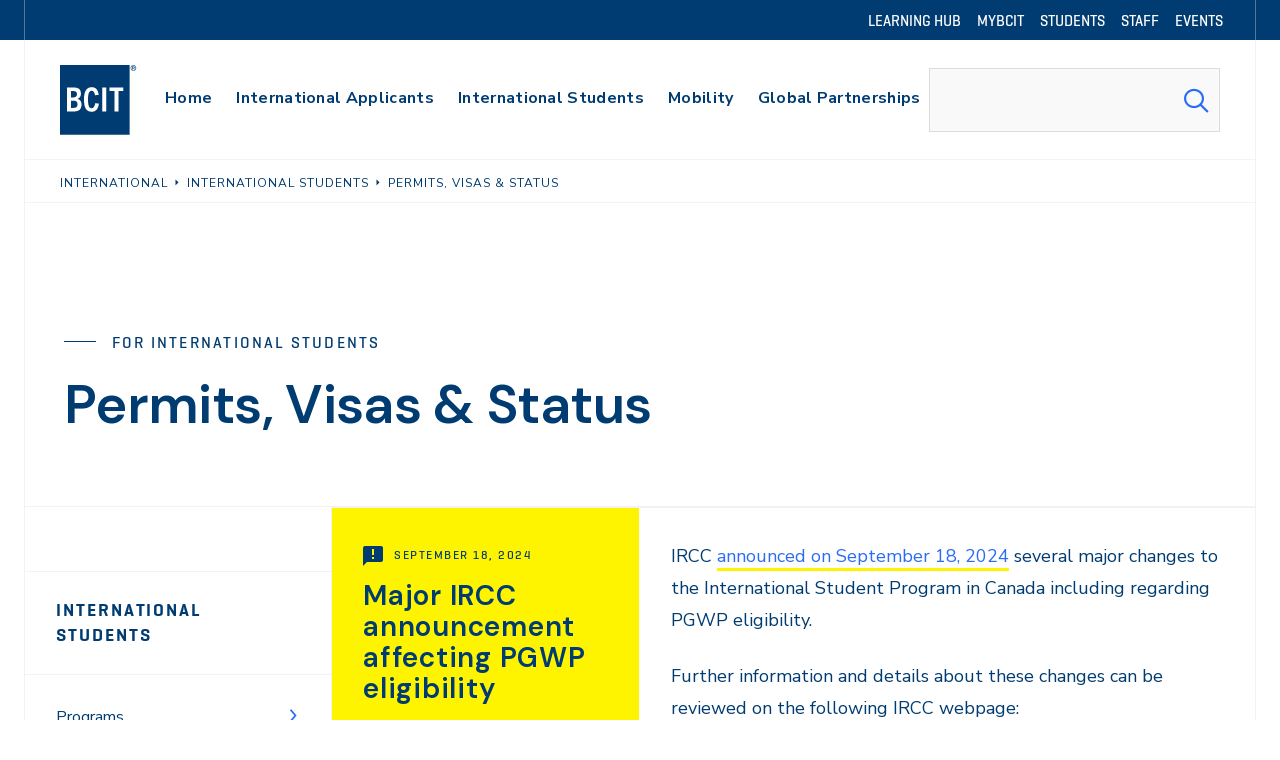

--- FILE ---
content_type: text/html; charset=UTF-8
request_url: https://www.bcit.ca/international-students/permits-visas-status/
body_size: 16574
content:
	<!DOCTYPE html>
<html lang="en-US">
<head>


	
		<meta charset="utf-8">
	<meta name="author" content="BCIT">

		<meta name="HandheldFriendly" content="True">
	<meta name="viewport" content="width=device-width, initial-scale=1.0">

		<meta name="apple-mobile-web-app-title" content="Permits, Visas &amp; Status">

		<meta name="application-name" content="BCIT">

		<meta name="section" content="International">

	

	

	
		<script>
			var modern_tribe = window.modern_tribe || {};
			modern_tribe.fonts = {
				state: {
					loading: true,
					active: false
				},
				events: {
					trigger: function ( event_type, event_data, el ) {
						var event;
						try {
							event = new CustomEvent( event_type, { detail: event_data } );
						} catch ( e ) {
							event = document.createEvent( 'CustomEvent' );
							event.initCustomEvent( event_type, true, true, event_data );
						}
						el.dispatchEvent( event );
					}
				}
			};
			var WebFontConfig = {
												google: {
					families: ["DM+Sans:ital,wght@0,600;1,600","Nunito+Sans:ital,wght@0,400;0,700;1,400;1,700"]				},
												custom: {
					families: ["geo-medium","geo-semibold","mabry"]				},
								loading: function () {
					modern_tribe.fonts.state.loading = true;
					modern_tribe.fonts.state.active = false;
					modern_tribe.fonts.events.trigger( 'modern_tribe/fonts_loading', {}, document );
				},
				active: function () {
					modern_tribe.fonts.state.loading = false;
					modern_tribe.fonts.state.active = true;
					modern_tribe.fonts.events.trigger( 'modern_tribe/fonts_loaded', {}, document );
				},
				inactive: function () {
					modern_tribe.fonts.state.loading = false;
					modern_tribe.fonts.state.active = false;
					modern_tribe.fonts.events.trigger( 'modern_tribe/fonts_failed', {}, document );
				}
			};
			(function ( d ) {
				var wf = d.createElement( 'script' ), s = d.scripts[ 0 ];
				wf.src = 'https://www.bcit.ca/wp-content/themes/core/js/vendor/webfontloader.js';
				s.parentNode.insertBefore( wf, s );
			})( document );
		</script>

		<title>Permits, Visas &amp; Status &#8211; BCIT</title>
<meta name='robots' content='max-image-preview:large' />
	<style>img:is([sizes="auto" i], [sizes^="auto," i]) { contain-intrinsic-size: 3000px 1500px }</style>
	        <script>
	        dataLayer = [];
        </script>
        <link rel='dns-prefetch' href='//www.bcit.ca' />
<link rel='stylesheet' id='tribe-events-pro-mini-calendar-block-styles-css' href='https://www.bcit.ca/wp-content/plugins/events-calendar-pro/build/css/tribe-events-pro-mini-calendar-block.css?ver=7.7.11' media='all' />
<style id='classic-theme-styles-inline-css'>
/*! This file is auto-generated */
.wp-block-button__link{color:#fff;background-color:#32373c;border-radius:9999px;box-shadow:none;text-decoration:none;padding:calc(.667em + 2px) calc(1.333em + 2px);font-size:1.125em}.wp-block-file__button{background:#32373c;color:#fff;text-decoration:none}
</style>
<style id='safe-svg-svg-icon-style-inline-css'>
.safe-svg-cover{text-align:center}.safe-svg-cover .safe-svg-inside{display:inline-block;max-width:100%}.safe-svg-cover svg{fill:currentColor;height:100%;max-height:100%;max-width:100%;width:100%}

</style>
<link rel='stylesheet' id='core-theme-base-css' href='https://www.bcit.ca/wp-content/themes/core/css/dist/master.min.css?ver=10.08.01.21.2026' media='screen' />
<link rel='stylesheet' id='core-theme-print-css' href='https://www.bcit.ca/wp-content/themes/core/css/dist/print.min.css?ver=10.08.01.21.2026' media='print' />
<script src="https://www.bcit.ca/wp-content/themes/core/js/vendor/jquery.min.js?ver=10.08.01.21.2026" id="jquery-js"></script>
<link rel="https://api.w.org/" href="https://www.bcit.ca/wp-json/" /><link rel="alternate" title="JSON" type="application/json" href="https://www.bcit.ca/wp-json/wp/v2/pages/278901" /><link rel="canonical" href="https://www.bcit.ca/international-students/permits-visas-status/" />
<link rel='shortlink' href='https://www.bcit.ca/?p=278901' />
<meta name="et-api-version" content="v1"><meta name="et-api-origin" content="https://www.bcit.ca"><link rel="https://theeventscalendar.com/" href="https://www.bcit.ca/wp-json/tribe/tickets/v1/" /><meta name="tec-api-version" content="v1"><meta name="tec-api-origin" content="https://www.bcit.ca"><link rel="alternate" href="https://www.bcit.ca/wp-json/tribe/events/v1/" />
			<!-- Google Tag Manager -->
			<script>(function(w,d,s,l,i){w[l]=w[l]||[];w[l].push({'gtm.start':
			new Date().getTime(),event:'gtm.js'});var f=d.getElementsByTagName(s)[0],
			j=d.createElement(s),dl=l!='dataLayer'?'&l='+l:'';j.async=true;j.src=
			'https://www.googletagmanager.com/gtm.js?id='+i+dl;f.parentNode.insertBefore(j,f);
			})(window,document,'script','dataLayer','GTM-SDML');</script>
			<!-- End Google Tag Manager -->

		<link rel="shortcut icon" href="https://www.bcit.ca/wp-content/uploads/2018/10/favicon.ico"><link rel="icon" sizes="192x192" href="https://www.bcit.ca/wp-content/uploads/2018/10/android-icon.png"><link rel="apple-touch-icon-precomposed" href="https://www.bcit.ca/wp-content/uploads/2018/10/apple-touch-icon.png"><meta name="msapplication-TileImage" content="https://www.bcit.ca/wp-content/uploads/2018/11/ms-icon.png"><meta name="msapplication-TileColor" content="#003e6b"><meta name="theme-color" content="#003e6b">

</head>
<body class="wp-singular page-template-default page page-id-278901 page-parent page-child parent-pageid-255225 wp-theme-core tribe-no-js tec-no-tickets-on-recurring tec-no-rsvp-on-recurring has-panels is-panels-page no-hero section-international page-permits-visas-status tribe-theme-core">

		
		<!-- Google Tag Manager (noscript) -->
		<noscript><iframe src="https://www.googletagmanager.com/ns.html?id=GTM-SDML"
		height="0" width="0" style="display:none;visibility:hidden"></iframe></noscript>
		<!-- End Google Tag Manager (noscript) -->

		

		

	<a href="#a11y-skip-link-content" class="a11y-skip-link a11y-visual-hide">Skip to main content</a>

	<div class="l-wrapper" data-js="site-wrap">

		<!--NOINDEX-->
<header class="site-header has-utility-nav"  data-global="alert" data-js="site-header">

			
	<nav class="site-header__nav-utility site-header__nav-utility--dt" aria-labelledby="site-header__nav-utility-label-dt">

		<h2 id="site-header__nav-utility-label-dt" class="a11y-visual-hide">Utility Navigation</h2>

		<div class="l-container l-container--border-sides site-header__nav-utility__container">
			<ul class="site-header__nav-list-utility">
				<li class="menu-item menu-item--depth-0"><a href="https://learn.bcit.ca/"><span class="menu-item__text">Learning Hub</span></a></li>
<li class="menu-item menu-item--depth-0"><a href="https://my.bcit.ca/"><span class="menu-item__text">myBCIT</span></a></li>
<li class="menu-item menu-item--depth-0"><a href="/current-students/"><span class="menu-item__text">Students</span></a></li>
<li class="menu-item menu-item--depth-0"><a href="/faculty-staff/"><span class="menu-item__text">Staff</span></a></li>
<li class="menu-item menu-item--depth-0"><a href="/events/"><span class="menu-item__text">Events</span></a></li>

			</ul>
		</div>

	</nav>


	
	<div class="l-container u-border-btm site-header__container" data-js="site-header-container">

		<div class="site-header__branding">
	<a href="https://www.bcit.ca/" aria-label="BCIT logo" role="navigation">
		<svg class="logo" viewBox="0 0 95 85" xmlns="https://www.w3.org/2000/svg"><path fill="#FFF200" d="M0 0h84.8v84.8H0z"/><path fill="#003C71" d="M8.6 56.4V27.2h7.2c6.7 0 9.7 2.2 9.7 7.6 0 3-1.3 5.1-3.8 6.2v.1c3.3 1.2 4.5 3.7 4.5 7 0 6.7-4.3 8.4-10 8.4H8.6v-.1zm7.4-17c2.5 0 4.7-.9 4.7-4.1 0-3.1-2.3-3.7-4.7-3.7h-2.7v7.8H16zm.5 12.7c3.4 0 4.8-1.2 4.8-4.3 0-3.2-1.6-4.5-4.8-4.5h-3.2v8.8h3.2zm30.9-5.2c-.9 6.5-3.6 9.9-8.9 9.9-7 0-9.3-5.7-9.3-15.1 0-8.4 2.4-14.8 9.3-14.8 5.6 0 7.8 3.5 8.6 9.4l-4.5.4c-.6-3.7-1.9-5.5-4-5.5-3 0-4.5 3.1-4.5 10.5 0 8.1 1.3 10.8 4.5 10.8 2.3 0 3.7-2.1 4.3-6.1l4.5.5zm4.1 9.5V27.2h4.8v29.2h-4.8zm14.8 0V31.6h-6v-4.4h16.8v4.4h-6v24.8h-4.8z"/><path fill="#FFF200" d="M89.426 3.253c.462 0 .84-.13.84-.625 0-.478-.408-.566-.826-.566h-.64v1.19h.626zm.885 2.15l-.77-1.554H88.8v1.554h-.71V1.454h1.304c.973 0 1.572.333 1.572 1.16 0 .48-.248.858-.742 1.046l.899 1.743h-.812zM92.126 3.5c0-1.584-.99-2.86-2.716-2.86-1.743 0-2.744 1.276-2.744 2.86 0 1.627 1 2.862 2.744 2.862 1.727 0 2.716-1.235 2.716-2.862zM86 3.5C86 1.54 87.288 0 89.41 0c2.12 0 3.398 1.54 3.398 3.5 0 1.916-1.278 3.5-3.398 3.5C87.288 7 86 5.416 86 3.5z"/></svg>

	</a>
</div>


					<button class="site-header__search-trigger"
		aria-label="Open Search"
		data-js="header-search-icon">

	<i class="icon icon-search"></i>
</button>

		
			<button class="site-header__menu-trigger"
			aria-expanded="false"
			aria-label="Open Menu"
			data-js="header-menu-icon">

		<i class="icon icon-bars"></i>
	</button>


		
	<nav class="site-header__nav site-header__nav--dt" data-js="primary-nav" aria-labelledby="site-header__nav-label-dt">

		<h2 id="site-header__nav-label-dt" class="a11y-visual-hide">Main Navigation</h2>

		<ul class="site-header__nav-list">
			<li class="menu-item menu-item--depth-0"><a href="https://www.bcit.ca/international/" class="menu-item__anchor nav-label"><span class="menu-item__text">Home</span></a></li>
<li class="menu-item menu-item-has-children menu-item--depth-0"><a href="https://www.bcit.ca/international-applicants/" class="menu-item__anchor menu-item__anchor--child nav-label" data-id="1482486"><span class="menu-item__text">International Applicants</span></a><button class="a11y-visual-hide menu-item__toggle" aria-controls="sub-menu-1482486" aria-expanded="false" aria-label="Show menu for International Applicants" data-id="1482486" data-js="trigger-primary-dropdown" data-target="sub-menu-1482486"><i class="icon icon-plus" aria-hidden="true"></i></button>
<ul class="sub-menu">
	<li class="menu-item menu-item--depth-1"><a href="https://www.bcit.ca/international-applicants/regular-credential-programs/"><span class="menu-item__text">Full-time Cohort Learning Programs</span></a></li>
	<li class="menu-item menu-item--depth-1"><a href="https://www.bcit.ca/international-applicants/flexible-credential-programs/"><span class="menu-item__text">Flexible Learning Programs</span></a></li>
	<li class="menu-item menu-item--depth-1"><a href="https://www.bcit.ca/international-applicants/how-to-apply/"><span class="menu-item__text">How to Apply</span></a></li>
	<li class="menu-item menu-item-has-children menu-item--depth-1"><a href="https://www.bcit.ca/international-applicants/tuition-fees/"><span class="menu-item__text">Tuition &amp; Fees</span></a>
	<ul class="sub-menu">
		<li class="menu-item menu-item--depth-2"><a href="https://www.bcit.ca/international-applicants/contact/"><span class="menu-item__text">Contact</span></a></li>
	</ul>
</li>
</ul>
</li>
<li class="menu-item menu-item-has-children current-menu-parent current-menu-ancestor menu-item--depth-0"><a href="https://www.bcit.ca/international-students/" class="menu-item__anchor menu-item__anchor--child nav-label" data-id="382461"><span class="menu-item__text">International Students</span></a><button class="a11y-visual-hide menu-item__toggle" aria-controls="sub-menu-382461" aria-expanded="false" aria-label="Show menu for International Students" data-id="382461" data-js="trigger-primary-dropdown" data-target="sub-menu-382461"><i class="icon icon-plus" aria-hidden="true"></i></button>
<ul class="sub-menu">
	<li class="menu-item menu-item--depth-1"><a href="https://www.bcit.ca/international-students/programs/"><span class="menu-item__text">Programs</span></a></li>
	<li class="menu-item menu-item--depth-1"><a href="https://www.bcit.ca/international-students/international-orientation/"><span class="menu-item__text">International Orientation</span></a></li>
	<li class="menu-item menu-item-has-children current-menu-item menu-item--depth-1"><a href="https://www.bcit.ca/international-students/permits-visas-status/"><span class="menu-item__text">Permits, Visas &#038; Status</span></a>
	<ul class="sub-menu">
		<li class="menu-item menu-item--depth-2"><a href="https://www.bcit.ca/international-students/student-services/"><span class="menu-item__text">International Student Services</span></a></li>
		<li class="menu-item menu-item--depth-2"><a href="https://www.bcit.ca/international-students/working-in-canada/"><span class="menu-item__text">Working in Canada</span></a></li>
		<li class="menu-item menu-item--depth-2"><a href="https://www.bcit.ca/international-students/international-letters-verification/"><span class="menu-item__text">International Letters of Verification</span></a></li>
	</ul>
</li>
	<li class="menu-item menu-item--depth-1"><a href="https://www.bcit.ca/international-students/medical-insurance/"><span class="menu-item__text">Medical Insurance</span></a></li>
</ul>
</li>
<li class="menu-item menu-item-has-children menu-item--depth-0"><a href="https://www.bcit.ca/international-mobility/" class="menu-item__anchor menu-item__anchor--child nav-label" data-id="382467"><span class="menu-item__text">Mobility</span></a><button class="a11y-visual-hide menu-item__toggle" aria-controls="sub-menu-382467" aria-expanded="false" aria-label="Show menu for Mobility" data-id="382467" data-js="trigger-primary-dropdown" data-target="sub-menu-382467"><i class="icon icon-plus" aria-hidden="true"></i></button>
<ul class="sub-menu">
	<li class="menu-item menu-item-has-children menu-item--depth-1"><a href="https://www.bcit.ca/international-mobility/student-mobility/"><span class="menu-item__text">Students</span></a>
	<ul class="sub-menu">
		<li class="menu-item menu-item--depth-2"><a href="https://www.bcit.ca/international-mobility/inbound-programs/"><span class="menu-item__text">Inbound Programs</span></a></li>
		<li class="menu-item menu-item--depth-2"><a href="https://www.bcit.ca/international-mobility/outbound-programs/"><span class="menu-item__text">Outbound Programs</span></a></li>
		<li class="menu-item menu-item--depth-2"><a href="https://www.bcit.ca/international-mobility/outbound-programs/scholarships-awards/"><span class="menu-item__text">Scholarships &amp; Awards</span></a></li>
	</ul>
</li>
	<li class="menu-item menu-item-has-children menu-item--depth-1"><a href="https://www.bcit.ca/international-mobility/international-mobility-fund/"><span class="menu-item__text">International Mobility Fund for Faculty &#038; Staff</span></a>
	<ul class="sub-menu">
		<li class="menu-item menu-item--depth-2"><a href="https://www.bcit.ca/international-mobility/resources-for-faculty-staff/"><span class="menu-item__text">Resources for Faculty &#038; Staff</span></a></li>
	</ul>
</li>
</ul>
</li>
<li class="menu-item menu-item-has-children menu-item--depth-0"><a href="https://www.bcit.ca/global-partnerships/" class="menu-item__anchor menu-item__anchor--child nav-label" data-id="382473"><span class="menu-item__text">Global Partnerships</span></a><button class="a11y-visual-hide menu-item__toggle" aria-controls="sub-menu-382473" aria-expanded="false" aria-label="Show menu for Global Partnerships" data-id="382473" data-js="trigger-primary-dropdown" data-target="sub-menu-382473"><i class="icon icon-plus" aria-hidden="true"></i></button>
<ul class="sub-menu">
	<li class="menu-item menu-item--depth-1"><a href="https://www.bcit.ca/global-partnerships/dual-credential-programming/"><span class="menu-item__text">Dual Credential Programming</span></a></li>
	<li class="menu-item menu-item--depth-1"><a href="https://www.bcit.ca/global-partnerships/pathway-program/"><span class="menu-item__text">Pathway Program</span></a></li>
	<li class="menu-item menu-item--depth-1"><a href="https://www.bcit.ca/global-partnerships/capacity-building/"><span class="menu-item__text">Capacity Building</span></a></li>
	<li class="menu-item menu-item-has-children menu-item--depth-1"><a href="https://www.bcit.ca/global-partnerships/summer-winter-schools/"><span class="menu-item__text">Summer &#038; Winter Schools</span></a>
	<ul class="sub-menu">
		<li class="menu-item menu-item--depth-2"><a href="https://www.bcit.ca/global-partnerships/success-stories/"><span class="menu-item__text">Success Stories</span></a></li>
		<li class="menu-item menu-item--depth-2"><a href="https://www.bcit.ca/global-partnerships/partner-institutes/"><span class="menu-item__text">Partner Institutes</span></a></li>
	</ul>
</li>
	<li class="menu-item menu-item--depth-1"><a href="https://www.bcit.ca/global-partnerships/industry-services/"><span class="menu-item__text">Industry Services</span></a></li>
</ul>
</li>

		</ul>

	</nav>


		
	<nav class="site-header__nav site-header__nav--mb" data-js="primary-nav-mb" aria-labelledby="site-header__nav-label-mb">

					
	<nav class="site-header__nav-utility site-header__nav-utility--mb" aria-labelledby="site-header__nav-utility-label-mb">

		<h2 id="site-header__nav-utility-label-mb" class="a11y-visual-hide">Utility Navigation (mobile)</h2>

		<div class="l-container l-container--border-sides site-header__nav-utility__container">
			<ul class="site-header__nav-list-utility">
				<li class="menu-item menu-item--depth-0"><a href="https://learn.bcit.ca/"><span class="menu-item__text">Learning Hub</span></a></li>
<li class="menu-item menu-item--depth-0"><a href="https://my.bcit.ca/"><span class="menu-item__text">myBCIT</span></a></li>
<li class="menu-item menu-item--depth-0"><a href="/current-students/"><span class="menu-item__text">Students</span></a></li>
<li class="menu-item menu-item--depth-0"><a href="/faculty-staff/"><span class="menu-item__text">Staff</span></a></li>
<li class="menu-item menu-item--depth-0"><a href="/events/"><span class="menu-item__text">Events</span></a></li>

			</ul>
		</div>

	</nav>

		
		<h2 id="site-header__nav-label-mb" class="a11y-visual-hide">Main Navigation (mobile)</h2>

		<ul class="site-header__nav-list">
			<li class="menu-item menu-item--depth-0"><a href="https://www.bcit.ca/international/" class="menu-item__anchor nav-label"><span class="menu-item__text">Home</span></a></li>
<li class="menu-item menu-item-has-children menu-item--depth-0"><a href="https://www.bcit.ca/international-applicants/" class="menu-item__anchor menu-item__anchor--child nav-label" data-id="1482486"><span class="menu-item__text">International Applicants</span></a><button class="a11y-visual-hide menu-item__toggle" aria-controls="sub-menu-1482486" aria-expanded="false" aria-label="Show menu for International Applicants" data-id="1482486" data-js="trigger-primary-dropdown" data-target="sub-menu-1482486"><i class="icon icon-plus" aria-hidden="true"></i></button>
<ul class="sub-menu">
	<li class="menu-item menu-item--depth-1"><a href="https://www.bcit.ca/international-applicants/regular-credential-programs/"><span class="menu-item__text">Full-time Cohort Learning Programs</span></a></li>
	<li class="menu-item menu-item--depth-1"><a href="https://www.bcit.ca/international-applicants/flexible-credential-programs/"><span class="menu-item__text">Flexible Learning Programs</span></a></li>
	<li class="menu-item menu-item--depth-1"><a href="https://www.bcit.ca/international-applicants/how-to-apply/"><span class="menu-item__text">How to Apply</span></a></li>
	<li class="menu-item menu-item-has-children menu-item--depth-1"><a href="https://www.bcit.ca/international-applicants/tuition-fees/"><span class="menu-item__text">Tuition &amp; Fees</span></a>
	<ul class="sub-menu">
		<li class="menu-item menu-item--depth-2"><a href="https://www.bcit.ca/international-applicants/contact/"><span class="menu-item__text">Contact</span></a></li>
	</ul>
</li>
</ul>
</li>
<li class="menu-item menu-item-has-children current-menu-parent current-menu-ancestor menu-item--depth-0"><a href="https://www.bcit.ca/international-students/" class="menu-item__anchor menu-item__anchor--child nav-label" data-id="382461"><span class="menu-item__text">International Students</span></a><button class="a11y-visual-hide menu-item__toggle" aria-controls="sub-menu-382461" aria-expanded="false" aria-label="Show menu for International Students" data-id="382461" data-js="trigger-primary-dropdown" data-target="sub-menu-382461"><i class="icon icon-plus" aria-hidden="true"></i></button>
<ul class="sub-menu">
	<li class="menu-item menu-item--depth-1"><a href="https://www.bcit.ca/international-students/programs/"><span class="menu-item__text">Programs</span></a></li>
	<li class="menu-item menu-item--depth-1"><a href="https://www.bcit.ca/international-students/international-orientation/"><span class="menu-item__text">International Orientation</span></a></li>
	<li class="menu-item menu-item-has-children current-menu-item menu-item--depth-1"><a href="https://www.bcit.ca/international-students/permits-visas-status/"><span class="menu-item__text">Permits, Visas &#038; Status</span></a>
	<ul class="sub-menu">
		<li class="menu-item menu-item--depth-2"><a href="https://www.bcit.ca/international-students/student-services/"><span class="menu-item__text">International Student Services</span></a></li>
		<li class="menu-item menu-item--depth-2"><a href="https://www.bcit.ca/international-students/working-in-canada/"><span class="menu-item__text">Working in Canada</span></a></li>
		<li class="menu-item menu-item--depth-2"><a href="https://www.bcit.ca/international-students/international-letters-verification/"><span class="menu-item__text">International Letters of Verification</span></a></li>
	</ul>
</li>
	<li class="menu-item menu-item--depth-1"><a href="https://www.bcit.ca/international-students/medical-insurance/"><span class="menu-item__text">Medical Insurance</span></a></li>
</ul>
</li>
<li class="menu-item menu-item-has-children menu-item--depth-0"><a href="https://www.bcit.ca/international-mobility/" class="menu-item__anchor menu-item__anchor--child nav-label" data-id="382467"><span class="menu-item__text">Mobility</span></a><button class="a11y-visual-hide menu-item__toggle" aria-controls="sub-menu-382467" aria-expanded="false" aria-label="Show menu for Mobility" data-id="382467" data-js="trigger-primary-dropdown" data-target="sub-menu-382467"><i class="icon icon-plus" aria-hidden="true"></i></button>
<ul class="sub-menu">
	<li class="menu-item menu-item-has-children menu-item--depth-1"><a href="https://www.bcit.ca/international-mobility/student-mobility/"><span class="menu-item__text">Students</span></a>
	<ul class="sub-menu">
		<li class="menu-item menu-item--depth-2"><a href="https://www.bcit.ca/international-mobility/inbound-programs/"><span class="menu-item__text">Inbound Programs</span></a></li>
		<li class="menu-item menu-item--depth-2"><a href="https://www.bcit.ca/international-mobility/outbound-programs/"><span class="menu-item__text">Outbound Programs</span></a></li>
		<li class="menu-item menu-item--depth-2"><a href="https://www.bcit.ca/international-mobility/outbound-programs/scholarships-awards/"><span class="menu-item__text">Scholarships &amp; Awards</span></a></li>
	</ul>
</li>
	<li class="menu-item menu-item-has-children menu-item--depth-1"><a href="https://www.bcit.ca/international-mobility/international-mobility-fund/"><span class="menu-item__text">International Mobility Fund for Faculty &#038; Staff</span></a>
	<ul class="sub-menu">
		<li class="menu-item menu-item--depth-2"><a href="https://www.bcit.ca/international-mobility/resources-for-faculty-staff/"><span class="menu-item__text">Resources for Faculty &#038; Staff</span></a></li>
	</ul>
</li>
</ul>
</li>
<li class="menu-item menu-item-has-children menu-item--depth-0"><a href="https://www.bcit.ca/global-partnerships/" class="menu-item__anchor menu-item__anchor--child nav-label" data-id="382473"><span class="menu-item__text">Global Partnerships</span></a><button class="a11y-visual-hide menu-item__toggle" aria-controls="sub-menu-382473" aria-expanded="false" aria-label="Show menu for Global Partnerships" data-id="382473" data-js="trigger-primary-dropdown" data-target="sub-menu-382473"><i class="icon icon-plus" aria-hidden="true"></i></button>
<ul class="sub-menu">
	<li class="menu-item menu-item--depth-1"><a href="https://www.bcit.ca/global-partnerships/dual-credential-programming/"><span class="menu-item__text">Dual Credential Programming</span></a></li>
	<li class="menu-item menu-item--depth-1"><a href="https://www.bcit.ca/global-partnerships/pathway-program/"><span class="menu-item__text">Pathway Program</span></a></li>
	<li class="menu-item menu-item--depth-1"><a href="https://www.bcit.ca/global-partnerships/capacity-building/"><span class="menu-item__text">Capacity Building</span></a></li>
	<li class="menu-item menu-item-has-children menu-item--depth-1"><a href="https://www.bcit.ca/global-partnerships/summer-winter-schools/"><span class="menu-item__text">Summer &#038; Winter Schools</span></a>
	<ul class="sub-menu">
		<li class="menu-item menu-item--depth-2"><a href="https://www.bcit.ca/global-partnerships/success-stories/"><span class="menu-item__text">Success Stories</span></a></li>
		<li class="menu-item menu-item--depth-2"><a href="https://www.bcit.ca/global-partnerships/partner-institutes/"><span class="menu-item__text">Partner Institutes</span></a></li>
	</ul>
</li>
	<li class="menu-item menu-item--depth-1"><a href="https://www.bcit.ca/global-partnerships/industry-services/"><span class="menu-item__text">Industry Services</span></a></li>
</ul>
</li>

		</ul>

					<ul class="site-header__nav-secondary-list">
				<li class="menu-item menu-item--depth-0"><a href="/infosessions/"><span class="menu-item__text">Attend an Info Session</span></a></li>
<li class="menu-item menu-item--depth-0"><a href="/admission/how-to-apply/application-steps/"><span class="menu-item__text">Apply to a Program</span></a></li>
<li class="menu-item menu-item--depth-0"><a href="/foundation/giving-to-bcit/"><span class="menu-item__text">Give to BCIT</span></a></li>

			</ul>
		
	</nav>



					<div class="site-header__search" data-js="site-header-search">
	<form class="site-header__search-form" role="search" method="get" action="https://search.bcit.ca/s/search.html">
		<label for="site-header-search" class="site-header__search-label a11y-visual-hide">Search</label>
		<input id="site-header-search" class="site-header__search-input" type="text" name="query" autocomplete="off">
		<input type="hidden" name="profile" value="_default">
		<input type="hidden" name="collection" value="bcit~sp-search">
		<button class="site-header__search-btn" aria-label="Search Submit" type="submit">
			<i class="icon icon-search"></i>
		</button>
	</form>
</div>

			</div>
</header>

<div class="site-header__global_alert hide" aria-labelledby="site-header__global_alert-label" data-js="global-alert">
</div>



<!--ENDNOINDEX-->



<main>

	
	        <div class="page-hero  has-utility-nav" data-global="alert">

	
	<div class="c-breadcrumbs">
		<div class="c-breadcrumbs__container">
			<ul class="c-breadcrumbs__list"><li class="c-breadcrumbs__list-item"><a href="https://www.bcit.ca/international/" title="International"><span>International</span></a></li> <li class="c-breadcrumbs__list-item"><a href="https://www.bcit.ca/international-students/" title="International Students"><span>International Students</span></a></li> <li class="c-breadcrumbs__list-item"><a href="" title="Permits, Visas &amp; Status"><span>Permits, Visas &amp; Status</span></a></li></ul>
		</div>
	</div>


	

	
    <div class="l-container l-container--border-sides l-container--border-btm page-hero__container">
        <div class="s-content">
            <div class="page-hero__content-left">
                
<div class="c-content-block t-content">

	<div class="c-content-block__content">

					
<span class="title-overline page-hero__tagline">
For international students
</span>

		
					
<h1
		class="h1 page-hero__title"
		>

	Permits, Visas &amp; Status

</h1>
		
		
		
		
	</div>
</div>

            </div>
			        </div>
    </div>
</div>

	
	
		<a id="a11y-skip-link-content" tabindex="-1"></a>

        <div class="l-container l-container--border-sides l-container--border-btm page-content__wrap has-sidebar">

			<!--NOINDEX-->
			<aside class="page__sidebar" data-js="sidebar">
                
                		<nav class="sidebar__nav" aria-labelledby="sidebar__nav-label" data-js="sidebar-content">

			<h2 id="sidebar__nav-label" class="a11y-visual-hide">Page Sidebar Navigation</h2>

			<div class="sidebar__nav-list">
				<ul class="menu"><li class="menu-item current-menu-parent current-menu-ancestor menu-item-has-children menu-item--depth-0"><a class="title-overline--sm sec-nav" href="https://www.bcit.ca/international-students/" >International Students</a><button class="sidebar__nav-toggle" aria-expanded="false" aria-label="Expand Menu" data-js="section-nav-trigger"></button><ul class="sub-menu"><li class="menu-item menu-item-has-children menu-item--depth-1"><a href="https://www.bcit.ca/international-students/programs/" >Programs</a><button aria-expanded="false" aria-label="Toggle Menu" class="menu_expand"></button><ul class="sub-menu"><li class="menu-item menu-item--depth-2"><a href="https://www.bcit.ca/international-students/programs/regular/" >Full-time Cohort Learning Programs</a></li><li class="menu-item menu-item--depth-2"><a href="https://www.bcit.ca/international-students/programs/flexible/" >Flexible Learning Programs</a></li></ul></li><li class="menu-item menu-item-has-children menu-item--depth-1"><a href="https://www.bcit.ca/international-students/guides/" >International Student Guides</a><button aria-expanded="false" aria-label="Toggle Menu" class="menu_expand"></button><ul class="sub-menu"><li class="menu-item menu-item--depth-2"><a href="https://www.bcit.ca/international-students/guides/welcome-to-canada-guide/" >Welcome to Canada Guide</a></li><li class="menu-item menu-item--depth-2"><a href="https://www.bcit.ca/international-students/guides/pre-arrival/" >Pre-Departure Checklist</a></li><li class="menu-item menu-item--depth-2"><a href="https://www.bcit.ca/international-students/guides/travel-to-canada-guide/" >Travel to Canada Guide</a></li><li class="menu-item menu-item--depth-2"><a href="https://www.bcit.ca/international-students/guides/housing-guide/" >Housing Guide</a></li><li class="menu-item menu-item--depth-2"><a href="https://www.bcit.ca/international-students/guides/getting-set-up/" >Getting Set Up Guide</a></li><li class="menu-item menu-item--depth-2"><a href="https://www.bcit.ca/international-students/guides/well-being-guide/" >Well-being Guide</a></li><li class="menu-item menu-item--depth-2"><a href="https://www.bcit.ca/international-students/guides/navigating-metro-vancouver/" >Navigating Metro Vancouver Guide</a></li><li class="menu-item menu-item--depth-2"><a href="https://www.bcit.ca/international-students/guides/academic-supports-policies-guide/" >Academic Supports &amp; Policies Guide</a></li><li class="menu-item menu-item--depth-2"><a href="https://www.bcit.ca/international-students/guides/flexible-learning-guide/" >Flexible Learning Guide</a></li><li class="menu-item menu-item--depth-2"><a href="https://www.bcit.ca/international-students/guides/safety-and-security-guide/" >Safety &amp; Security Guide</a></li><li class="menu-item menu-item--depth-2"><a href="https://www.bcit.ca/international-students/guides/family-members-guide/" >Family Members Guide</a></li><li class="menu-item menu-item--depth-2"><a href="https://www.bcit.ca/international-students/guides/graduation-checklist/" >Graduation Checklist</a></li><li class="menu-item menu-item--depth-2"><a href="https://www.bcit.ca/international-students/guides/exploring-bc/" >Exploring BC Guide</a></li></ul></li><li class="menu-item menu-item--depth-1"><a href="https://www.bcit.ca/international-students/international-orientation/" >International Orientation</a></li><li class="menu-item menu-item-has-children menu-item--depth-1"><a href="https://www.bcit.ca/international-students/events/" >ISC Events</a><button aria-expanded="false" aria-label="Toggle Menu" class="menu_expand"></button><ul class="sub-menu"><li class="menu-item menu-item-has-children menu-item--depth-2"><a href="https://www.bcit.ca/international-students/events/international-education-week/" >International Education Week</a><button aria-expanded="false" aria-label="Toggle Menu" class="menu_expand"></button><ul class="sub-menu"><li class="menu-item menu-item--depth-3"><a href="https://www.bcit.ca/international-students/events/international-education-week/study-abroad-photo-contest/" >Study Abroad Photo Contest</a></li></ul></li></ul></li><li class="menu-item menu-item-has-children menu-item--depth-1"><a href="https://www.bcit.ca/international-students/student-services/" >International Student Services</a><button aria-expanded="false" aria-label="Toggle Menu" class="menu_expand"></button><ul class="sub-menu"><li class="menu-item menu-item--depth-2"><a href="https://www.bcit.ca/international-students/student-services/international-student-centre/" >International Student Centre</a></li><li class="menu-item menu-item--depth-2"><a href="https://www.bcit.ca/international-students/student-services/virtual-drop-in-service/" >Virtual Drop-In Service</a></li><li class="menu-item menu-item--depth-2"><a href="https://www.bcit.ca/international-students/student-services/in-person-drop-in-service/" >In-Person Drop-in Service</a></li><li class="menu-item menu-item--depth-2"><a href="https://www.bcit.ca/international-students/student-services/peer-mentoring/" >International Peer Mentoring</a></li><li class="menu-item menu-item--depth-2"><a href="https://www.bcit.ca/international-students/student-services/flex-peer-connect/" >Flex Peer Connect</a></li><li class="menu-item menu-item--depth-2"><a href="https://www.bcit.ca/international-students/student-services/international-student-update/" >International Student Update</a></li><li class="menu-item menu-item--depth-2"><a href="https://www.bcit.ca/international-students/student-services/academic-awards/" >Academic Awards</a></li></ul></li><li class="menu-item current-menu-item menu-item-has-children menu-item--depth-1"><a href="https://www.bcit.ca/international-students/permits-visas-status/" aria-current="page">Permits, Visas &amp; Status</a><button aria-expanded="false" aria-label="Toggle Menu" class="menu_expand open"></button><ul class="sub-menu"><li class="menu-item menu-item--depth-2"><a href="https://www.bcit.ca/international-students/permits-visas-status/study-permits/" >Study Permits</a></li><li class="menu-item menu-item--depth-2"><a href="https://www.bcit.ca/international-students/permits-visas-status/entering-canada/" >Visitor Visas &amp; eTAs</a></li><li class="menu-item menu-item--depth-2"><a href="https://www.bcit.ca/international-students/permits-visas-status/academic-status/" >Academic Status</a></li><li class="menu-item menu-item--depth-2"><a href="https://www.bcit.ca/international-students/permits-visas-status/co-op-work-permits/" >Co-op Work Permits</a></li><li class="menu-item menu-item--depth-2"><a href="https://www.bcit.ca/international-students/permits-visas-status/post-graduation-work-permits/" >Post-Graduation Work Permits</a></li><li class="menu-item menu-item--depth-2"><a href="https://www.bcit.ca/international-students/permits-visas-status/status-in-canada/" >Status in Canada</a></li></ul></li><li class="menu-item menu-item-has-children menu-item--depth-1"><a href="https://www.bcit.ca/international-students/medical-insurance/" >Medical Insurance</a><button aria-expanded="false" aria-label="Toggle Menu" class="menu_expand"></button><ul class="sub-menu"><li class="menu-item menu-item--depth-2"><a href="https://www.bcit.ca/international-students/medical-insurance/medical-insurance-self-assessment/" >Medical Insurance Self-Assessment</a></li><li class="menu-item menu-item--depth-2"><a href="https://www.bcit.ca/international-students/medical-insurance/types-of-insurance/" >Types of Medical Insurance in Canada</a></li><li class="menu-item menu-item--depth-2"><a href="https://www.bcit.ca/international-students/medical-insurance/bc-medical-services-plan/" >BC Medical Services Plan (MSP)</a></li><li class="menu-item menu-item-has-children menu-item--depth-2"><a href="https://www.bcit.ca/international-students/medical-insurance/private-medical-insurance/" >Private Medical Insurance</a><button aria-expanded="false" aria-label="Toggle Menu" class="menu_expand"></button><ul class="sub-menu"><li class="menu-item menu-item--depth-3"><a href="https://www.bcit.ca/international-students/medical-insurance/private-medical-insurance/full-time/" >Full-time Programs</a></li><li class="menu-item menu-item--depth-3"><a href="https://www.bcit.ca/international-students/medical-insurance/private-medical-insurance/flexible-learning/" >Flexible Learning Programs</a></li><li class="menu-item menu-item--depth-3"><a href="https://www.bcit.ca/international-students/medical-insurance/private-medical-insurance/isep/" >ISEP - Technical Academic English</a></li><li class="menu-item menu-item--depth-3"><a href="https://www.bcit.ca/international-students/medical-insurance/private-medical-insurance/exchange-study-abroad/" >Exchange &amp; Study Abroad Students</a></li><li class="menu-item menu-item--depth-3"><a href="https://www.bcit.ca/international-students/medical-insurance/private-medical-insurance/opt-out/" >Opt Out</a></li></ul></li></ul></li><li class="menu-item menu-item-has-children menu-item--depth-1"><a href="https://www.bcit.ca/international-students/working-in-canada/" >Working in Canada</a><button aria-expanded="false" aria-label="Toggle Menu" class="menu_expand"></button><ul class="sub-menu"><li class="menu-item menu-item--depth-2"><a href="https://www.bcit.ca/international-students/working-in-canada/work-eligibility/" >Work Eligibility</a></li><li class="menu-item menu-item--depth-2"><a href="https://www.bcit.ca/international-students/working-in-canada/career-development/" >Career Development</a></li><li class="menu-item menu-item--depth-2"><a href="https://www.bcit.ca/international-students/working-in-canada/job-search/" >Job Search</a></li><li class="menu-item menu-item--depth-2"><a href="https://www.bcit.ca/international-students/working-in-canada/income-tax/" >Income Tax</a></li></ul></li><li class="menu-item menu-item-has-children menu-item--depth-1"><a href="https://www.bcit.ca/international-students/international-letters-verification/" >International Letters of Verification</a><button aria-expanded="false" aria-label="Toggle Menu" class="menu_expand"></button><ul class="sub-menu"><li class="menu-item menu-item--depth-2"><a href="https://www.bcit.ca/international-students/international-letters-verification/confirmation-of-enrolment/" >Confirmation of Enrolment</a></li><li class="menu-item menu-item--depth-2"><a href="https://www.bcit.ca/international-students/international-letters-verification/confirmation-of-graduation/" >Confirmation of Graduation</a></li><li class="menu-item menu-item--depth-2"><a href="https://www.bcit.ca/international-students/international-letters-verification/confirmation-of-future-registration/" >Confirmation of Future Registration</a></li><li class="menu-item menu-item--depth-2"><a href="https://www.bcit.ca/international-students/international-letters-verification/international-letter-request/" >International Letter Request</a></li></ul></li><li class="menu-item menu-item--depth-1"><a href="https://www.bcit.ca/international-students/contact-international/" >Contact Us</a></li></ul></li></ul>
			</div>
		</nav>

            </aside>
			<!--ENDNOINDEX-->

			<div class="page__main-content">

                
                <div class="panel-collection" data-modular-content-collection>
	
		

			<section  class="panel s-wrapper site-panel site-panel--notice important"
				 data-index="0"
				 data-js="panel"
				 data-type="notice"
				 data-modular-content
				 id="notice-0">
	
		<div class="l-container site-panel--notice__container">

	
	
		<div class="site-panel--notice__header">
			
<span class="site-panel--notice__tagline">
September 18, 2024
</span>

			
<h2
		class="site-panel--notice__title"
		>

	Major IRCC announcement affecting PGWP eligibility

</h2>
		</div>

		
<div class="c-content-block site-panel--notice__content">

	<div class="c-content-block__content">

		
		
		
					
<div class="t-content site-panel--notice__desc">
<p>IRCC <a href="https://www.canada.ca/en/immigration-refugees-citizenship/news/2024/09/strengthening-temporary-residence-programs-for-sustainable-volumes.html">announced on September 18, 2024</a> several major changes to the International Student Program in Canada including regarding PGWP eligibility.</p>
<p>Further information and details about these changes can be reviewed on the following IRCC webpage:</p>
<p><strong><a href="https://www.canada.ca/en/immigration-refugees-citizenship/services/study-canada/work/after-graduation/eligibility/study-requirements.html">Changes to PGWP eligibility criteria</a></strong></p>

</div>

		
		
	</div>
</div>


	
				
			</div>
	
			</section>
	


		

	<section class="panel s-wrapper s-wrapper--no-padding site-panel site-panel--spacer"
		 data-index="1"
		 data-js="panel"
		 data-type="spacer"
		 aria-label="spacer-1"
		 data-modular-content>

		<div class="l-container l-container--no-padding-lr l-container--border-sides site-panel--spacer-sm ">

	
	
	<div class="s-content">
		<hr class="site-panel--spacer__hr "/>
	</div>


				
			</div>
	
			</section>
	


		

			<section  class="panel s-wrapper site-panel site-panel--notice informational"
				 data-index="2"
				 data-js="panel"
				 data-type="notice"
				 data-modular-content
				 id="notice-2">
	
		<div class="l-container site-panel--notice__container">

	
	
		<div class="site-panel--notice__header">
			
			
<h2
		class="site-panel--notice__title"
		>

	IRCC temporary special measures

</h2>
		</div>

		
<div class="c-content-block site-panel--notice__content">

	<div class="c-content-block__content">

		
		
		
					
<div class="t-content site-panel--notice__desc">
<p>In response to significant world events, IRCC has introduced temporary special measures for nationals of certain countries. For more information about these measures, follow the links below to the IRCC website:</p>
<ul>
<li><a href="https://www.canada.ca/en/immigration-refugees-citizenship/services/israel-west-bank-gaza-2023/canada-tr-measures.html">Measures for Israeli nationals, Palestinian passport holders and family members in Canada</a></li>
<li><a href="https://www.canada.ca/en/immigration-refugees-citizenship/services/iran.html">Situation in Iran: Temporary immigration, passport and citizenship measures</a></li>
<li><a href="https://www.canada.ca/en/immigration-refugees-citizenship/services/immigrate-canada/ukraine-measures.html">Immigration measures and support for Ukrainians and their families</a></li>
</ul>

</div>

		
		
	</div>
</div>


	
				
			</div>
	
			</section>
	


		

	<section class="panel s-wrapper s-wrapper--no-padding site-panel--simplewysiwyg"
         data-index="3"
         data-js="panel"
         data-type="simplewysiwyg"
         aria-label="simplewysiwyg-3"
         data-modular-content
         id="simplewysiwyg-3">
	
		<div class="l-container site-panel--simplewysiwyg__container">

	
	
	<div class="s-content site-panel--simplewysiwyg__content">
		<div class="site-panel--simplewysiwyg-row"
		     data-depth="0"
		     data-livetext>
         <div class="t-content site-panel--simplewysiwyg-col">

         <p>It is very important for International students who wish to study at BCIT to understand the various types of permits and visas that may be required and what responsibilities that students have that relate to these documents and to immigration policy in Canada. <em><strong>Note</strong></em> that requirements vary by nationality.</p>


        </div>
		</div>
	</div>


				
			</div>
	
			</section>
	


		

	<section class="panel s-wrapper s-wrapper--no-padding site-panel site-panel--featuredcontent"
         data-index="4"
         data-js="panel"
         data-type="featuredcontent"
         aria-label="featuredcontent-4"
         data-modular-content
         id="featuredcontent-4">

		<div class="l-container l-container--border-sides">

	
	
	<div class="s-content u-border-btm">
			<div class="l-container">
			
<span class="title-overline site-panel--featuredcontent__tagline">
Explore topics under permits, visas &amp; status
</span>

		</div>
	
		<div class="g-row g-row--col-3--min-full">
					<div class="g-col site-panel__featuredcontent__g-col g-col--has-link" >
				
<div class="c-card c-card--has-link">

			<a href="https://www.bcit.ca/international-students/permits-visas-status/study-permits/">
	
			<header class="c-card__header">
			
<div >
		<figure   class="tribe-image">
	
		
				<img class="featured-content-image"  caption="Group of students with Canadian flags on color background" alt="Group of students with Canadian flags on color background" src="https://www.bcit.ca/wp-content/uploads/2022/03/Study-Permit-scaled-e1686609216116-600x400.jpeg" />
		
		
		

		</figure>
	</div>

			
		</header>
	
					<div class="c-card__content">

				
									
<h3
		class="c-card__title c-card__title--has-link"
		>

	Study permits

</h3>
				
				
									
<div class="c-card__desc t-content">
<p>Learn who needs a study permit, how to apply for or renew a study permit, and more.</p>
</div>

				
				
			</div>
		
			</a>
	
</div>

			</div>
					<div class="g-col site-panel__featuredcontent__g-col g-col--has-link" >
				
<div class="c-card c-card--has-link">

			<a href="https://www.bcit.ca/international-students/permits-visas-status/entering-canada/">
	
			<header class="c-card__header">
			
<div >
		<figure   class="tribe-image">
	
		
				<img class="featured-content-image"  alt="Macro view of a Canadian visa on thailand passport." src="https://www.bcit.ca/wp-content/uploads/2022/03/Visitor-Visa-600x400.jpeg" />
		
		
		

		</figure>
	</div>

			
		</header>
	
					<div class="c-card__content">

				
									
<h3
		class="c-card__title c-card__title--has-link"
		>

	Visitor Visas &amp; eTAs

</h3>
				
				
									
<div class="c-card__desc t-content">
<p>Find out what documents you may need and more about entering Canada.</p>
</div>

				
				
			</div>
		
			</a>
	
</div>

			</div>
					<div class="g-col site-panel__featuredcontent__g-col g-col--has-link" >
				
<div class="c-card c-card--has-link">

			<a href="https://www.bcit.ca/international-students/permits-visas-status/status-in-canada/">
	
			<header class="c-card__header">
			
<div >
		<figure   class="tribe-image">
	
		
				<img class="featured-content-image"  caption="A Quebec City scape with Chateau Frontenac and young teen enjoying the view." alt="Quebec City scape with Chateau Frontenac and young teen enjoying the view." src="https://www.bcit.ca/wp-content/uploads/2022/03/Status-in-Canada-600x400.jpeg" />
		
		
		

		</figure>
	</div>

			
		</header>
	
					<div class="c-card__content">

				
									
<h3
		class="c-card__title c-card__title--has-link"
		>

	Status in Canada

</h3>
				
				
									
<div class="c-card__desc t-content">
<p>Learn more about the different types of immigration statuses that one could have in Canada</p>
</div>

				
				
			</div>
		
			</a>
	
</div>

			</div>
				</div>
	</div>


				
			</div>
	
			</section>
	


		

	<section class="panel s-wrapper s-wrapper--no-padding site-panel site-panel--featuredcontent"
         data-index="5"
         data-js="panel"
         data-type="featuredcontent"
         aria-label="featuredcontent-5"
         data-modular-content
         id="featuredcontent-5">

		<div class="l-container l-container--border-sides">

	
	
	<div class="s-content u-border-btm">
	
		<div class="g-row g-row--col-3--min-full">
					<div class="g-col site-panel__featuredcontent__g-col g-col--has-link" >
				
<div class="c-card c-card--has-link">

			<a href="https://www.bcit.ca/international-students/permits-visas-status/co-op-work-permits/">
	
			<header class="c-card__header">
			
<div >
		<figure   class="tribe-image">
	
		
				<img class="featured-content-image"  alt="BCIT student wearing mask working under the hood of a car" src="https://www.bcit.ca/wp-content/uploads/2021/04/Co-op-600x400.jpg" />
		
		
		

		</figure>
	</div>

			
		</header>
	
					<div class="c-card__content">

				
									
<h3
		class="c-card__title c-card__title--has-link"
		>

	Co-op work permits

</h3>
				
				
									
<div class="c-card__desc t-content">
<p>A co-op work permit is required for all programs with a mandatory work component.</p>
</div>

				
				
			</div>
		
			</a>
	
</div>

			</div>
					<div class="g-col site-panel__featuredcontent__g-col g-col--has-link" >
				
<div class="c-card c-card--has-link">

			<a href="https://www.bcit.ca/international-students/permits-visas-status/academic-status/">
	
			<header class="c-card__header">
			
<div >
		<figure   class="tribe-image">
	
		
				<img class="featured-content-image"  caption="Words FULL-TIME STUDENT composed of wooden dices. Black graduate hat and books in the background. Closeup" alt="Words FULL-TIME STUDENT composed of wooden dices." src="https://www.bcit.ca/wp-content/uploads/2022/03/Academic-status-600x400.jpeg" />
		
		
		

		</figure>
	</div>

			
		</header>
	
					<div class="c-card__content">

				
									
<h3
		class="c-card__title c-card__title--has-link"
		>

	Academic status

</h3>
				
				
									
<div class="c-card__desc t-content">
<p>What is considered to be a full-time or part-time course load at BCIT.</p>
</div>

				
				
			</div>
		
			</a>
	
</div>

			</div>
					<div class="g-col site-panel__featuredcontent__g-col g-col--has-link" >
				
<div class="c-card c-card--has-link">

			<a href="https://www.bcit.ca/international-students/permits-visas-status/post-graduation-work-permits/">
	
			<header class="c-card__header">
			
<div >
		<figure   class="tribe-image">
	
		
				<img class="featured-content-image"  alt="PGWP" src="https://www.bcit.ca/wp-content/uploads/2022/03/PGWP-600x400.jpeg" />
		
		
		

		</figure>
	</div>

			
		</header>
	
					<div class="c-card__content">

				
									
<h3
		class="c-card__title c-card__title--has-link"
		>

	Post-graduation work permits (PGWP)

</h3>
				
				
									
<div class="c-card__desc t-content">
<p>Understand if you may be able to stay in Canada and work after graduating.</p>
</div>

				
				
			</div>
		
			</a>
	
</div>

			</div>
				</div>
	</div>


				
			</div>
	
			</section>
	

</div>

				
            </div>

        </div>
	

</main>


	<!--NOINDEX-->
<footer class="site-footer"  data-global="alert">
	<div class="l-container l-container--border-sides site-footer__container">
					<div class="g-row g-row--col-4--min-full g-row--no-margin site-footer__content u-border-top u-border-btm">

									<div class="g-col">
						<div class="sidebar__widget sidebar-footer__widget sidebar__widget--widget_text"><h3 class="sidebar__title sidebar-loop__title h6">Contact</h3>			<div class="textwidget"><p>3700 Willingdon Ave.</p>
<p>Burnaby, British Columbia</p>
<p>Canada V5G 3H2</p>
<p><a href="https://www.bcit.ca"><strong>bcit.ca</strong></a></p>
</div>
		</div><div class="sidebar__widget sidebar-footer__widget sidebar__widget--widget_text">			<div class="textwidget"><p>Telephone: <a href="tel:1-604-434-5734">604-434-5734</a><br />
Toll-free (Can/US): <a href="tel:1-866-434-1610">1-866-434-1610</a></p>
<p><strong><a href="https://www.bcit.ca/contacts/">More contact numbers</a></strong></p>
</div>
		</div>

						<div class="site-footer__social">
							<aside class="social-follow">

	<ul class="social-follow__list">
					<li class="social-follow__item social-follow__item--facebook">
				<a href="https://www.facebook.com/bcit.ca" class="social-follow__anchor" rel="me noopener"
				   title="Like us on Facebook">
					<i class="icon icon-facebook"></i>
					<span class="a11y-visual-hide">Like us on Facebook</span>
				</a>
			</li>
					<li class="social-follow__item social-follow__item--twitter">
				<a href="https://twitter.com/bcit" class="social-follow__anchor" rel="me noopener"
				   title="Follow us on Twitter">
					<i class="icon icon-twitter"></i>
					<span class="a11y-visual-hide">Follow us on Twitter</span>
				</a>
			</li>
					<li class="social-follow__item social-follow__item--linkedin">
				<a href="https://www.linkedin.com/school/bcit/" class="social-follow__anchor" rel="me noopener"
				   title="Add us on LinkedIn">
					<i class="icon icon-linkedin"></i>
					<span class="a11y-visual-hide">Add us on LinkedIn</span>
				</a>
			</li>
		
	</ul>

</aside>

						</div>

						<div class="site-footer__copyright site-footer__copyright--mb">
							<nav class="footer-nav footer-nav--utility">
								
<ul class="footer-nav__list">
	<li>
		<a href="/copyright/">Copyright</a>
	</li>
	<li>
		<a href="/privacy/">Privacy</a>
	</li>
</ul>

							</nav>
						</div>
					</div>
				
									<div class="g-col">
						<nav class="footer-nav">
							<ul class="footer-nav__list">
								<li class="menu-item menu-item--depth-0"><a href="https://www.bcit.ca/about/visit/">Visit</a></li><li class="menu-item menu-item--depth-0"><a href="https://secure.bcit.ca/sis/apply/">Apply Now</a></li><li class="menu-item menu-item--depth-0"><a href="https://www.bcit.ca/foundation/giving-to-bcit/">Give</a></li>
							</ul>
						</nav>
					</div>
				
									<div class="g-col">
						<nav class="footer-nav">
							<ul class="footer-nav__list">
								<li class="menu-item menu-item--depth-0"><a href="/news/">News</a></li><li class="menu-item menu-item--depth-0"><a href="https://www.bcit.ca/events/">Events</a></li><li class="menu-item menu-item--depth-0"><a href="https://www.bcit.ca/about/careers/">Careers</a></li>
							</ul>
						</nav>
					</div>
				

				<div class="g-col">
											<h3 class="sidebar__title sidebar-loop__title h6">
							Campus Information
						</h3>
						<nav class="footer-nav footer-nav--campus-info">
							<ul class="footer-nav__list">
	<li>
		<a href="/about/visit/campuses-directions/burnaby/">Burnaby Campus</a>
	</li>
	<li>
		<a href="/about/visit/campuses-directions/downtown/">Downtown Campus</a>
	</li>
	<li>
		<a href="/about/visit/campuses-directions/marine/">Marine Campus</a>
	</li>
	<li>
		<a href="/about/visit/campuses-directions/aerospace/">Aerospace Technology Campus</a>
	</li>
	<li>
		<a href="/about/visit/campuses-directions/annacis-island/">Annacis Island Campus</a>
	</li>
</ul>

						</nav>
					
					<div class="site-footer__copyright site-footer__copyright--dt">
						<nav class="footer-nav footer-nav--utility">
							
<ul class="footer-nav__list">
	<li>
		<a href="/copyright/">Copyright</a>
	</li>
	<li>
		<a href="/privacy/">Privacy</a>
	</li>
</ul>

						</nav>
					</div>
				</div>

			</div>
			</div>
</footer>
<!--ENDNOINDEX-->


</div>
<!-- .l-wrapper -->


<script type="speculationrules">
{"prefetch":[{"source":"document","where":{"and":[{"href_matches":"\/*"},{"not":{"href_matches":["\/wp-*.php","\/wp-admin\/*","\/wp-content\/uploads\/*","\/wp-content\/*","\/wp-content\/plugins\/*","\/wp-content\/themes\/core\/*","\/*\\?(.+)"]}},{"not":{"selector_matches":"a[rel~=\"nofollow\"]"}},{"not":{"selector_matches":".no-prefetch, .no-prefetch a"}}]},"eagerness":"conservative"}]}
</script>
		<script>
		( function ( body ) {
			'use strict';
			body.className = body.className.replace( /\btribe-no-js\b/, 'tribe-js' );
		} )( document.body );
		</script>
				<script>window.Promise ||
			document.write('<script src="https://www.bcit.ca/wp-content/themes/core/js/vendor/es6-promise.auto.js"><\/script>');
		</script>
		<script> /* <![CDATA[ */var tribe_l10n_datatables = {"aria":{"sort_ascending":": activate to sort column ascending","sort_descending":": activate to sort column descending"},"length_menu":"Show _MENU_ entries","empty_table":"No data available in table","info":"Showing _START_ to _END_ of _TOTAL_ entries","info_empty":"Showing 0 to 0 of 0 entries","info_filtered":"(filtered from _MAX_ total entries)","zero_records":"No matching records found","search":"Search:","all_selected_text":"All items on this page were selected. ","select_all_link":"Select all pages","clear_selection":"Clear Selection.","pagination":{"all":"All","next":"Next","previous":"Previous"},"select":{"rows":{"0":"","_":": Selected %d rows","1":": Selected 1 row"}},"datepicker":{"dayNames":["Sunday","Monday","Tuesday","Wednesday","Thursday","Friday","Saturday"],"dayNamesShort":["Sun","Mon","Tue","Wed","Thu","Fri","Sat"],"dayNamesMin":["S","M","T","W","T","F","S"],"monthNames":["January","February","March","April","May","June","July","August","September","October","November","December"],"monthNamesShort":["January","February","March","April","May","June","July","August","September","October","November","December"],"monthNamesMin":["Jan","Feb","Mar","Apr","May","Jun","Jul","Aug","Sep","Oct","Nov","Dec"],"nextText":"Next","prevText":"Prev","currentText":"Today","closeText":"Done","today":"Today","clear":"Clear"},"registration_prompt":"There is unsaved attendee information. Are you sure you want to continue?"};/* ]]> */ </script><script src="https://www.bcit.ca/wp-content/plugins/event-tickets/common/build/js/user-agent.js?ver=da75d0bdea6dde3898df" id="tec-user-agent-js"></script>
<script src="https://www.bcit.ca/wp-content/themes/core/js/dist/vendor.min.js?ver=10.08.01.21.2026" id="core-webpack-vendors-js"></script>
<script id="core-theme-scripts-js-extra">
var modern_tribe_i18n = {"help_text":{"msg_limit":"There is a limit to the messages you can post.","close_search":"Close Search","open_search":"Open Search","close_menu":"Close Menu","open_menu":"Open Menu"},"tooltips":{"add_to_save":"Add Photo to Saved Items","in_this_photo":"Products in this photo"}};
var modern_tribe_config = {"images_url":"https:\/\/www.bcit.ca\/wp-content\/themes\/core\/img\/theme","template_url":"https:\/\/www.bcit.ca\/wp-content\/themes\/core\/","primary_nav":{"menu_items":[{"label":"Home","classes":" menu-item menu-item--depth-0","url":"https:\/\/www.bcit.ca\/international\/","class":"menu-item__anchor","menu_id":382545,"has_children":false,"meta":[]},{"label":"International Applicants","classes":" menu-item menu-item-has-children menu-item--depth-0","url":"https:\/\/www.bcit.ca\/international-applicants\/","class":"menu-item__anchor menu-item__anchor--child","data-id":1482486,"menu_id":1482486,"has_children":true,"menu_items":[{"label":"Full-time Cohort Learning Programs","classes":" menu-item menu-item--depth-1","url":"https:\/\/www.bcit.ca\/international-applicants\/regular-credential-programs\/","menu_id":1482540,"has_children":false,"meta":[]},{"label":"Flexible Learning Programs","classes":" menu-item menu-item--depth-1","url":"https:\/\/www.bcit.ca\/international-applicants\/flexible-credential-programs\/","menu_id":1482552,"has_children":false,"meta":[]},{"label":"How to Apply","classes":" menu-item menu-item--depth-1","url":"https:\/\/www.bcit.ca\/international-applicants\/how-to-apply\/","menu_id":1507999,"has_children":false,"meta":[]},{"label":"Tuition &amp; Fees","classes":" menu-item menu-item-has-children menu-item--depth-1","url":"https:\/\/www.bcit.ca\/international-applicants\/tuition-fees\/","menu_id":1482582,"has_children":true,"menu_items":[{"label":"Contact","classes":" menu-item menu-item--depth-2","url":"https:\/\/www.bcit.ca\/international-applicants\/contact\/","menu_id":1486050,"has_children":false,"meta":[]}],"meta":[]}],"meta":[]},{"label":"International Students","classes":" menu-item menu-item-has-children current-menu-parent current-menu-ancestor menu-item--depth-0","url":"https:\/\/www.bcit.ca\/international-students\/","class":"menu-item__anchor menu-item__anchor--child","data-id":382461,"menu_id":382461,"has_children":true,"menu_items":[{"label":"Programs","classes":" menu-item menu-item--depth-1","url":"https:\/\/www.bcit.ca\/international-students\/programs\/","menu_id":382491,"has_children":false,"meta":[]},{"label":"International Orientation","classes":" menu-item menu-item--depth-1","url":"https:\/\/www.bcit.ca\/international-students\/international-orientation\/","menu_id":382497,"has_children":false,"meta":[]},{"label":"Permits, Visas &#038; Status","classes":" menu-item menu-item-has-children current-menu-item menu-item--depth-1","url":"https:\/\/www.bcit.ca\/international-students\/permits-visas-status\/","menu_id":382503,"has_children":true,"menu_items":[{"label":"International Student Services","classes":" menu-item menu-item--depth-2","url":"https:\/\/www.bcit.ca\/international-students\/student-services\/","menu_id":382515,"has_children":false,"meta":[]},{"label":"Working in Canada","classes":" menu-item menu-item--depth-2","url":"https:\/\/www.bcit.ca\/international-students\/working-in-canada\/","menu_id":382521,"has_children":false,"meta":[]},{"label":"International Letters of Verification","classes":" menu-item menu-item--depth-2","url":"https:\/\/www.bcit.ca\/international-students\/international-letters-verification\/","menu_id":382527,"has_children":false,"meta":[]}],"meta":[]},{"label":"Medical Insurance","classes":" menu-item menu-item--depth-1","url":"https:\/\/www.bcit.ca\/international-students\/medical-insurance\/","menu_id":382509,"has_children":false,"meta":[]}],"meta":[]},{"label":"Mobility","classes":" menu-item menu-item-has-children menu-item--depth-0","url":"https:\/\/www.bcit.ca\/international-mobility\/","class":"menu-item__anchor menu-item__anchor--child","data-id":382467,"menu_id":382467,"has_children":true,"menu_items":[{"label":"Students","classes":" menu-item menu-item-has-children menu-item--depth-1","url":"https:\/\/www.bcit.ca\/international-mobility\/student-mobility\/","menu_id":382533,"has_children":true,"menu_items":[{"label":"Inbound Programs","classes":" menu-item menu-item--depth-2","url":"https:\/\/www.bcit.ca\/international-mobility\/inbound-programs\/","menu_id":2472159,"has_children":false,"meta":[]},{"label":"Outbound Programs","classes":" menu-item menu-item--depth-2","url":"https:\/\/www.bcit.ca\/international-mobility\/outbound-programs\/","menu_id":2472160,"has_children":false,"meta":[]},{"label":"Scholarships &amp; Awards","classes":" menu-item menu-item--depth-2","url":"https:\/\/www.bcit.ca\/international-mobility\/outbound-programs\/scholarships-awards\/","menu_id":2472161,"has_children":false,"meta":[]}],"meta":[]},{"label":"International Mobility Fund for Faculty &#038; Staff","classes":" menu-item menu-item-has-children menu-item--depth-1","url":"https:\/\/www.bcit.ca\/international-mobility\/international-mobility-fund\/","menu_id":382563,"has_children":true,"menu_items":[{"label":"Resources for Faculty &#038; Staff","classes":" menu-item menu-item--depth-2","url":"https:\/\/www.bcit.ca\/international-mobility\/resources-for-faculty-staff\/","menu_id":382623,"has_children":false,"meta":[]}],"meta":[]}],"meta":[]},{"label":"Global Partnerships","classes":" menu-item menu-item-has-children menu-item--depth-0","url":"https:\/\/www.bcit.ca\/global-partnerships\/","class":"menu-item__anchor menu-item__anchor--child","data-id":382473,"menu_id":382473,"has_children":true,"menu_items":[{"label":"Dual Credential Programming","classes":" menu-item menu-item--depth-1","url":"https:\/\/www.bcit.ca\/global-partnerships\/dual-credential-programming\/","menu_id":382575,"has_children":false,"meta":[]},{"label":"Pathway Program","classes":" menu-item menu-item--depth-1","url":"https:\/\/www.bcit.ca\/global-partnerships\/pathway-program\/","menu_id":382581,"has_children":false,"meta":[]},{"label":"Capacity Building","classes":" menu-item menu-item--depth-1","url":"https:\/\/www.bcit.ca\/global-partnerships\/capacity-building\/","menu_id":382587,"has_children":false,"meta":[]},{"label":"Summer &#038; Winter Schools","classes":" menu-item menu-item-has-children menu-item--depth-1","url":"https:\/\/www.bcit.ca\/global-partnerships\/summer-winter-schools\/","menu_id":382593,"has_children":true,"menu_items":[{"label":"Success Stories","classes":" menu-item menu-item--depth-2","url":"https:\/\/www.bcit.ca\/global-partnerships\/success-stories\/","menu_id":382605,"has_children":false,"meta":[]},{"label":"Partner Institutes","classes":" menu-item menu-item--depth-2","url":"https:\/\/www.bcit.ca\/global-partnerships\/partner-institutes\/","menu_id":382611,"has_children":false,"meta":[]}],"meta":[]},{"label":"Industry Services","classes":" menu-item menu-item--depth-1","url":"https:\/\/www.bcit.ca\/global-partnerships\/industry-services\/","menu_id":382599,"has_children":false,"meta":[]}],"meta":[]}]},"primary_nav_secondary":{"menu_items":[{"label":"Attend an Info Session","classes":" menu-item menu-item--depth-0","url":"\/infosessions\/","menu_id":6282,"has_children":false,"meta":[]},{"label":"Apply to a Program","classes":" menu-item menu-item--depth-0","url":"\/admission\/how-to-apply\/application-steps\/","menu_id":6276,"has_children":false,"meta":[]},{"label":"Give to BCIT","classes":" menu-item menu-item--depth-0","url":"\/foundation\/giving-to-bcit\/","menu_id":6288,"has_children":false,"meta":[]}]},"template":"default"};
</script>
<script src="https://www.bcit.ca/wp-content/themes/core/js/dist/scripts.min.js?ver=10.08.01.21.2026" id="core-theme-scripts-js"></script>
<!-- Last generated: January 24, 2026 at 09:52:35 -->
<!--
        %%%%%%%%%%%%%%%%%%%%%%%%%%%%%%%%%%%%%%%%%%%%%%%%%%%%%%%%%%%%%%%%%%%%%%%%
        %%%%%%%%%%%%%%%%%%%%%%%%%%%%%%%%%%%%%%%%%%%%%%%%%%%%%%%%%%%%%%%%%%%%%%%%
        %%%%%%%%%%%%%%%%%%%%%%%%%%%%%%%%%%%%%%%%%%%%%%%%%%%%%%%%%%%%%%%%%%%%%%%%
        %%%%%%%%%%%%%%%%%%%%%%%%%%%%%%%%%%%%%%%%%%%%%%%%%%%%%%%%%%%%%%%%%%%%%%%%
        %%%%%%%%%%%%%%%%%%%%%%%%%%%%%%%%%%%%%%%%%%%%%%%%%%%%%%%%%%%%%%%%%%%%%%%%
        %%%%%%%%%%%%%%%%%%%%%%%%%%%%%%%%%%%%%%%%%%%%%%%%%%%%%%%%%%%%%%%%%%%%%%%%
        %%%%%%%%%%%%%%%%%%%%%%%%%%%%%%%%%%%%%%%%%%%%%%%%%%%%%%%%%%%%%%%%%%%%%%%%
        %%%%%%%%%%%%%%%%%%%%%%%%%%%%%%%%%%%%%%%%%%%%%%%%%%%%%%%%%%%%%%%%%%%%%%%%
        %%%%%%%%%%%%%%%%%%%%%%%%%%%%%%%%%%%%%%%%%%%%%%%%%%%%%%%%%%%%%%%%%%%%%%%%
        %%%%%%%            #%%%%%%%%         #%%%%%%    %%%              ,%%%%%%
        %%%%%%%    ***,      %%%%%     /%%     %%%%%    %%%*****    ,****/%%%%%%
        %%%%%%%    %%%%%%    ,%%%    .%%%%%%    %%%%    %%%%%%%%    /%%%%%%%%%%%
        %%%%%%%    %%%%%%    %%%%    %%%%%%%%%%%%%%%    %%%%%%%%    /%%%%%%%%%%%
        %%%%%%%            (%%%%%    %%%%%%%%%%%%%%%    %%%%%%%%    /%%%%%%%%%%%
        %%%%%%%              %%%%    %%%%%%%%%%%%%%%    %%%%%%%%    /%%%%%%%%%%%
        %%%%%%%    %%%%%%%    %%%    %%%%%%%%%%%%%%%    %%%%%%%%    /%%%%%%%%%%%
        %%%%%%%    %%%%%%%    %%%    *%%%%%%    %%%%    %%%%%%%%    /%%%%%%%%%%%
        %%%%%%%    ((((*      %%%%     %%%     %%%%%    %%%%%%%%    /%%%%%%%%%%%
        %%%%%%%            .%%%%%%%%         (%%%%%%    %%%%%%%%    /%%%%%%%%%%%
        %%%%%%%%%%%%%%%%%%%%%%%%%%%%%%%%%%%%%%%%%%%%%%%%%%%%%%%%%%%%%%%%%%%%%%%%
        %%%%%%%%%%%%%%%%%%%%%%%%%%%%%%%%%%%%%%%%%%%%%%%%%%%%%%%%%%%%%%%%%%%%%%%%
        %%%%%%%%%%%%%%%%%%%%%%%%%%%%%%%%%%%%%%%%%%%%%%%%%%%%%%%%%%%%%%%%%%%%%%%%
        %%%%%%%%%%%%%%%%%%%%%%%%%%%%%%%%%%%%%%%%%%%%%%%%%%%%%%%%%%%%%%%%%%%%%%%%
        %%%%%%%%%%%%%%%%%%%%%%%%%%%%%%%%%%%%%%%%%%%%%%%%%%%%%%%%%%%%%%%%%%%%%%%%
        %%%%%%%%%%%%%%%%%%%%%%%%%%%%%%%%%%%%%%%%%%%%%%%%%%%%%%%%%%%%%%%%%%%%%%%%
        %%%%%%%%%%%%%%%%%%%%%%%%%%%%%%%%%%%%%%%%%%%%%%%%%%%%%%%%%%%%%%%%%%%%%%%%
        %%%%%%%%%%%%%%%%%%%%%%%%%%%%%%%%%%%%%%%%%%%%%%%%%%%%%%%%%%%%%%%%%%%%%%%%
        %%%%%%%%%%%%%%%%%%%%%%%%%%%%%%%%%%%%%%%%%%%%%%%%%%%%%%%%%%%%%%%%%%%%%%%%
        %%%%%%%%%%%%%%%%%%%%%%%%%%%%%%%%%%%%%%%%%%%%%%%%%%%%%%%%%%%%%%%%%%%%%%%%
        
                           Keyboarded by BCIT SOLUTION DELIVERY 
        -->




</body>
</html>



--- FILE ---
content_type: text/css
request_url: https://www.bcit.ca/wp-content/themes/core/css/dist/print.min.css?ver=10.08.01.21.2026
body_size: 4149
content:
/* Core: Print CSS */
@import url("https://fonts.googleapis.com/css2?family=Nunito+Sans:ital,wght@0,400;0,700;1,400;1,700&display=swap");@import url("https://fonts.googleapis.com/css2?family=DM+Sans:ital,wght@0,400;0,700;1,400;1,700&display=swap");@font-face{font-family:geo-medium;src:url(/wp-content/themes/core/fonts/bcit/geogrotesque-medium.woff2) format("woff2"),url(/wp-content/themes/core/fonts/bcit/geogrotesque-medium.woff) format("woff")}.visual-tests *{font-family:Arial,sans-serif!important}*,:after,:before{background:transparent!important;color:#000!important;box-shadow:none!important;text-shadow:none!important;-webkit-filter:none!important;filter:none!important}a,a:visited{text-decoration:underline}a:empty,a:visited:empty{display:none}abbr[title]:after{content:" (" attr(title) ")"}a[href^="#"]:after,a[href^="javascript:"]:after{content:""}blockquote,pre{border:1px solid #999;page-break-inside:avoid}thead{display:table-header-group}img,tr{page-break-inside:avoid}figure{height:auto;width:auto}img{display:none}.page--kb img,img.print-display{-moz-column-break-after:auto;break-after:auto;-moz-column-break-before:auto;break-before:auto;-moz-column-break-inside:avoid;break-inside:avoid;display:block;height:auto;max-width:100%!important;width:auto}.l-wrapper,body{display:block;min-height:0}h2,h3,p{orphans:3;widows:3}@page{margin:1cm;size:auto}.a11y-skip-link,.a11y-visual-hide,:after,:before{display:none}.c-breadcrumbs,.no-print,.noprint,.page__sidebar,.sidebar__nav,.site-footer,.site-header,.site-header__global_alert{display:none!important}.page-hero,.page-hero__container{margin-top:0;padding-top:0}.page-hero__tagline,.title-overline{display:none}.page-hero__content-left{margin-bottom:0;padding:.25em 0 0}.page-hero__content-left h1{font-size:28pt;margin-bottom:14pt;margin-top:0}body,form{font:400 normal 100%/1.33 Nunito Sans,Arial,sans-serif;font-size:10pt}main{float:none}.t-content a,.t-content div,.t-content li,.t-content p,.t-content td,.t-content th{font:400 normal 100%/1.33 Nunito Sans,Arial,sans-serif;font-size:10pt}p{margin-top:4pt}h1,h2,h3,h4{font:600 normal 100%/1.2 DM Sans,Arial,sans-serif}h2{font-size:18pt;margin-bottom:6pt}h3{font-size:16pt}h4{font-size:14pt}div.page-content *,div.site-panel--simplewysiwyg-col *{text-align:left!important}figure{margin-left:0}div#tota11y-toolbar{display:none}div.peekaboo div.hide{display:block!important}.t-content table,.table{border:1pt solid grey;border-collapse:collapse;display:block;height:auto!important;line-height:1.2;margin:0 0 1em;max-width:100%!important;overflow-x:auto;table-layout:fixed;text-align:left;width:-webkit-fit-content!important;width:fit-content!important}.t-content table caption,.table-caption{padding:1em;padding-bottom:.5em}.t-content table caption,.t-content th,.table-caption,.th{height:auto!important;line-height:1.2;text-align:left;vertical-align:top}.t-content th,.th{background:#f8f9fa;font-family:Nunito Sans,Arial,sans-serif;font-weight:700;padding:1em;width:auto!important}.t-content tr,.tr{height:auto!important}.t-content tr:not(:first-child),.tr:not(:first-child){border-top:.5pt dotted grey!important}.t-content td,.td{height:auto!important;line-height:1.2;padding:1em;text-align:left;width:auto!important;vertical-align:top}.t-content td p,.td p{line-height:1.2;margin-bottom:.5em;vertical-align:top}.t-content td p:first-child,.td p:first-child{margin-top:0}.t-content td strong,.td strong{font-family:Nunito Sans,Arial,sans-serif;font-weight:700}div#print-externallinks h3{margin:.25em 0}div#print-externallinks li{list-style-type:none}section{margin-bottom:1em}section h2{margin-top:0}section.site-panel--spacer,section iframe.tribe-video-wall__iframe{display:none}section.site-panel--accordion .c-accordion__content-inner{padding:1em}section.site-panel--accordion article{border:1px solid #dedcdc;margin-bottom:2em}section.site-panel--accordion article.c-accordion__row:not(.active) button h2:after{content:"This area contains hidden content. You can expand this content area before printing.";display:block;font:400 normal 100%/1.5 Nunito Sans,Arial,sans-serif;font-size:10pt}section.site-panel--accordion button.c-accordion__header{background-color:#dcdcdc!important;border:0;padding-left:1em;text-align:left;width:100%}section.site-panel--accordion button.c-accordion__header .c-excerpt{margin:0 0 1em}section.site-panel--accordion button.c-accordion__header h2{margin:.25em 0 .125em}section.site-panel--accordion button.c-accordion__btn--close,section.site-panel--accordion button.c-accordion__toggle{display:none}section.site-panel--notice .site-panel--notice__container{border:1px solid #dedcdc;display:table}section.site-panel--notice .site-panel--notice__container .site-panel--notice__header{background-color:#dcdcdc!important;display:table-cell;padding:1em;width:33%}section.site-panel--notice .site-panel--notice__container .site-panel--notice__header .site-panel--notice__tagline{font-family:geo-medium,Arial,sans-serif;text-transform:uppercase}section.site-panel--notice .site-panel--notice__container .site-panel--notice__header .site-panel--notice__title{margin:.25em 0 1em}section.site-panel--notice .site-panel--notice__container .site-panel--notice__content{display:table-cell;padding:1em;width:66%}section.site-panel--testimonial figure,section.site-panel--testimonial img{display:none}section.site-panel--testimonial blockquote{border-left:5px solid #ccc;border-right:0;border-top:0;border-bottom:0;margin:0 0 .5em;padding-left:1em}section.site-panel--testimonial blockquote .c-quote__cite span{font-family:geo-medium,Arial,sans-serif;font-style:normal;text-transform:uppercase}section.site-panel--featuredcontent{border:.5pt solid #dcdcdc;max-width:-webkit-fit-content;max-width:fit-content;padding:1em}section.site-panel--featuredcontent span.title-overline{display:block!important;font-family:geo-medium,Arial,sans-serif;font-style:normal;text-transform:uppercase}section.site-panel--featuredcontent .c-card .c-card__header{display:none}section.site-panel--featuredcontent .c-card .c-card__content h3{margin:.5em 0}section.site-panel--featuredcontent .c-card.c-card--has-link a{text-decoration:none}section.site-panel--rssloop{border:.5pt solid #dcdcdc;max-width:-webkit-fit-content;max-width:fit-content}section.site-panel--rssloop header.site-panel--rssloop__header{background-color:#dcdcdc!important;padding:1em}section.site-panel--rssloop .c-card{padding:1em 0 0 1em}section.site-panel--rssloop .c-card:last-child{padding:1em 0 1em 1em}section.site-panel--rssloop .c-card .c-card__excerpt{margin-bottom:0}section.site-panel--rssloop .c-card .c-card__date,section.site-panel--rssloop .c-card h2.c-card__title{margin:0}section.site-panel--rssloop .c-card a{text-decoration:none}section.site-panel--lestat .c-card__content h3{margin:.25em 0}section.site-panel--sliderrssloop,section.site-panel--story .c-image{display:none}.gform_wrapper ul{padding:0}.gform_wrapper ul li{list-style-type:none}.gform_wrapper .gfield--type-captcha,.gform_wrapper .gform_button,body.program-template .page-hero__btn-stack,body.program-template .page-hero__page-tools{display:none}body.program-template h1.page-hero__title{line-height:1.2;margin-bottom:0}body.program-template .page-hero__meta{font-size:14pt;margin-top:0}body.program-template .print-this{display:block!important}body.program-template div#contact_us{display:none}body.program-template div#matrix table{border-collapse:collapse}body.program-template div#matrix table td,body.program-template div#matrix table th{padding:.5em}body.program-template div#matrix table th{background-color:#f2f2f2;border-bottom:1pt solid #000;border-top:1pt solid #000}body.program-template div#matrix table td.totalcredits,body.program-template div#matrix table th.totalcredits{background-color:#f2f2f2;border-bottom:3pt solid #000;border-top:1pt solid #000;font-family:Nunito Sans,Arial,sans-serif;font-weight:700}body.program-template form,body.program-template h2#applynow,body.program-template nav.tab-container__pagination{display:none}body.program_umbrella-template aside.page__sidebar,body.pts_umbrella-template-page-pts-umbrella aside.page__sidebar{display:block!important}body.program_umbrella-template aside.page__sidebar .sidebar__block--related-programs,body.pts_umbrella-template-page-pts-umbrella aside.page__sidebar .sidebar__block--related-programs{display:block;font-size:10pt}body.program_umbrella-template aside.page__sidebar .sidebar__block--related-programs a,body.pts_umbrella-template-page-pts-umbrella aside.page__sidebar .sidebar__block--related-programs a{font-family:Nunito Sans,Arial,sans-serif;text-decoration:none}body.program_umbrella-template aside.page__sidebar .sidebar__block--related-programs h2,body.pts_umbrella-template-page-pts-umbrella aside.page__sidebar .sidebar__block--related-programs h2{margin-bottom:0}body.program_umbrella-template aside.page__sidebar .pageblock,body.pts_umbrella-template-page-pts-umbrella aside.page__sidebar .pageblock{background-color:#dcdcdc!important;border:1px solid #dedcdc;display:block;padding:0 .5em}body.outline-detail .page-hero__container{display:none}body.outline-detail .outline__block{display:block;page-break-inside:avoid}body.outline-detail .outline__title{background:#f2f2f2!important;border-bottom:3pt solid #dcdcdc;margin-bottom:16pt;padding:16pt}body.outline-detail .outline__title .outline__course-code,body.outline-detail .outline__title .outline__course-name{font:500 normal 100%/1.5 mabry,Arial,sans-serif;font-size:32pt;line-height:30pt}body.outline-detail .outline__title .outline__course-code h2,body.outline-detail .outline__title .outline__course-name h2{margin:0 0 4pt}body.outline-detail .t-content table{margin-left:0}body.outline-detail .t-content table td,body.outline-detail .t-content table th{padding:.5em 1em .5em .5em}body.outline-detail .t-content table th{background:#f2f2f2!important}body.page-pts-course-cart p,body.page-pts-course-cart ul,body.single-pts_course p,body.single-pts_course ul{margin:0 0 .5em}body.page-pts-course-cart td,body.page-pts-course-cart th,body.single-pts_course td,body.single-pts_course th{padding:.25em .5em}body.page-pts-course-cart .page-hero .page-hero__container,body.single-pts_course .page-hero .page-hero__container{background-color:#f2f2f2!important;padding:0 .5em}body.page-pts-course-cart .page-hero h1,body.single-pts_course .page-hero h1{margin:0}body.page-pts-course-cart .page-hero .page-hero__meta,body.single-pts_course .page-hero .page-hero__meta{margin-top:0}body.page-pts-course-cart .page-hero .cart-container,body.page-pts-course-cart .page-hero .page-hero__content-right,body.page-pts-course-cart .page-hero .page-hero__page-tools,body.single-pts_course .page-hero .cart-container,body.single-pts_course .page-hero .page-hero__content-right,body.single-pts_course .page-hero .page-hero__page-tools{display:none}body.page-pts-course-cart .page__alert,body.single-pts_course .page__alert{border:3pt solid #000;margin:1em 0;padding:1em}body.page-pts-course-cart .page__alert dt,body.single-pts_course .page__alert dt{font:500 normal 100%/1.5 mabry,Arial,sans-serif;font-size:16pt}body.page-pts-course-cart .page__alert dd,body.single-pts_course .page__alert dd{margin-left:0}body.page-pts-course-cart .crse-term .sctn,body.page-pts-course-cart article.cart-crse-sctn,body.single-pts_course .crse-term .sctn,body.single-pts_course article.cart-crse-sctn{border:3pt solid #dcdcdc;padding:1em;margin-top:1em}body.page-pts-course-cart .crse-term .sctn .sctn-duration p,body.page-pts-course-cart article.cart-crse-sctn .sctn-duration p,body.single-pts_course .crse-term .sctn .sctn-duration p,body.single-pts_course article.cart-crse-sctn .sctn-duration p{border-bottom:1pt solid #dcdcdc;font-size:18pt!important;font-weight:bolder}body.page-pts-course-cart .crse-term .sctn .sctn-meets table,body.page-pts-course-cart article.cart-crse-sctn .sctn-meets table,body.single-pts_course .crse-term .sctn .sctn-meets table,body.single-pts_course article.cart-crse-sctn .sctn-meets table{border-color:#dcdcdc;border-style:solid;border-width:1pt 1pt 1pt 10pt;display:inline-block;margin-bottom:0}body.page-pts-course-cart .crse-term .sctn .sctn-meets table td,body.page-pts-course-cart article.cart-crse-sctn .sctn-meets table td,body.single-pts_course .crse-term .sctn .sctn-meets table td,body.single-pts_course article.cart-crse-sctn .sctn-meets table td{vertical-align:middle!important}body.single-pts_course .page__main-content .sctn-actions{display:none}body.single-pts_course .page__main-content #details,body.single-pts_course .page__main-content #outcomes,body.single-pts_course .page__main-content #programs{display:block!important}body.single-pts_course .page__main-content #details h2,body.single-pts_course .page__main-content #outcomes h2,body.single-pts_course .page__main-content #programs h2{margin:.5em 0 0}body.single-pts_course .page__main-content #details h3,body.single-pts_course .page__main-content #details h4,body.single-pts_course .page__main-content #details h5,body.single-pts_course .page__main-content #outcomes h3,body.single-pts_course .page__main-content #outcomes h4,body.single-pts_course .page__main-content #outcomes h5,body.single-pts_course .page__main-content #programs h3,body.single-pts_course .page__main-content #programs h4,body.single-pts_course .page__main-content #programs h5{margin:.25em 0 0}body.single-pts_course .page__main-content #details h5,body.single-pts_course .page__main-content #outcomes h5,body.single-pts_course .page__main-content #programs h5{font-size:12pt}body.single-pts_course .page__main-content .crse-container .hidden{display:block!important}body.single-pts_course .page__main-content .crse-container .sctn-block-list-item.crn button,body.single-pts_course .page__main-content .crse-container button.clicktoshow,body.single-pts_course .page__main-content div#ptscc-contact-us-form,body.single-pts_course .page__main-content div#ptscc-subscribe-form{display:none}body.page-pts-course-cart .cart-crse-sctn h1{border-bottom:1pt solid #dcdcdc;font-size:18pt;margin:0}body.page-pts-course-cart .cart-crse-sctn h2,body.page-pts-course-cart .cart-crse-sctn h3,body.page-pts-course-cart .cart-crse-sctn h4{margin:.5em 0 0}body.page-pts-course-cart .sctn h5{font-size:12pt;margin:0}body.page-pts-course-cart .sctn .sctn-duration{font-size:14pt}body.page-pts-course-cart .sctn .sctn-notes div.hide{display:block!important}body.page-pts-course-cart .sctn .sctn-confirm,body.page-pts-course-cart .sctn .sctn-status{display:none}body.page-pts-course-cart .cart-total p:not(.ptscc-cart-total-msg){font-size:16pt!important;margin:0}body.page-pts-course-cart .cart-total span{font-weight:bolder}body.page-pts-course-cart .ptscc-cart-actions{display:none}div.costs-container-print table{border-spacing:0}div.costs-container-print table tbody{border-left:1pt solid #000;border-top:1pt solid #000}div.costs-container-print table td:first-child,div.costs-container-print table th:first-child{border-left:1pt solid #000}div.costs-container-print table td,div.costs-container-print table th{border-bottom:1pt solid #000;border-right:1pt solid #000;text-align:center!important}div.costs-container-print table tr:first-of-type td,div.costs-container-print table tr:first-of-type th{border-left:0;border-right:0}div.costs-container-print table tr:nth-of-type(2) td.th{font-weight:700}